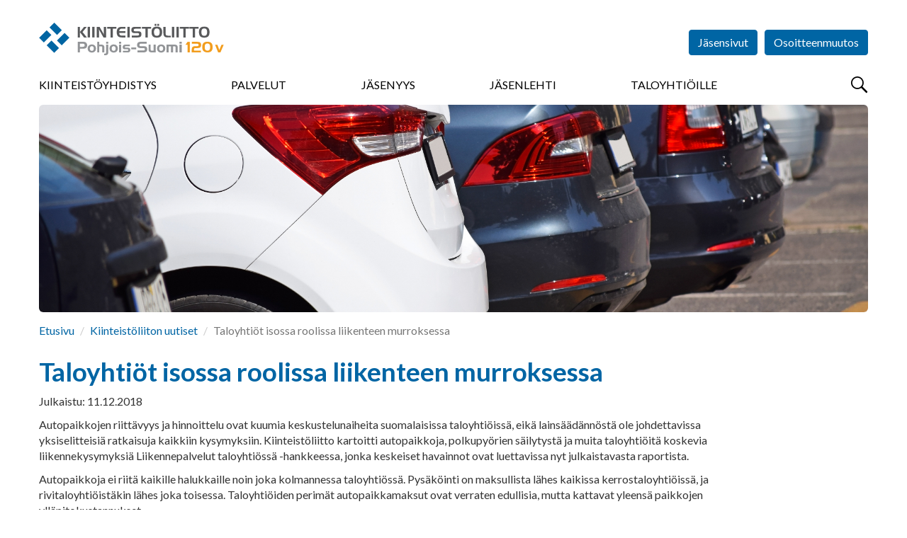

--- FILE ---
content_type: text/html; charset=utf-8
request_url: https://pohjois-suomi.kiinteistoliitto.fi/uutiset/nayta/?id=3468
body_size: 24966
content:
<!DOCTYPE html>
<html lang="fi" prefix="og: http://ogp.me/ns#">

<head>
    <script id="Cookiebot" data-cbid="ef3aea5b-5165-4d76-8710-0e2a3531b70a" data-blockingmode="auto" type="text/javascript" src="https://consent.cookiebot.com/uc.js"></script>
<meta charset="utf-8" />
<meta http-equiv="X-UA-Compatible" content="IE=edge" />
<meta name="viewport" content="width=device-width, initial-scale=1" />
<meta name="description" content="" />
<meta name="keywords" content="" />
<meta name="author" content="Kiinteistöliitto" />
<meta name="robots" content="index,follow,noarchive" />

<title>Kiinteist&#xF6;liitto - N&#xE4;yt&#xE4; uutinen</title>

    <meta property="og:title" content="Taloyhti&#xF6;t isossa roolissa liikenteen murroksessa" />
    <meta property="og:url" content="" />
    <meta property="og:image" content="" />


<link rel="shortcut icon" type="image/png" href="/favicon.png?v=20171010" />

<link rel="stylesheet" href="https://fonts.googleapis.com/css?family=Lato:400,400i,700,700i,900,900i" />
<link rel="stylesheet" media="screen" href="/vendor/bootstrap-3.3.7/css/bootstrap.min.css" />
<link rel="stylesheet" media="screen" href="/vendor/flexslider-2.6.3/flexslider.css" />
<link rel="stylesheet" media="screen" href="/vendor/lightcase-2.3.6/src/css/lightcase.min.css" />
<!--<link rel="stylesheet" href="/vendor/bootstrap-datetimepicker/build/css/bootstrap-datetimepicker.min.css" media="screen" />-->
<link rel="stylesheet" media="screen" href="/css/jquery.steps.kl.css" />
<link rel="stylesheet" href="/vendor/datatables-1.10.16/datatables.min.css" />
<link rel="stylesheet" media="screen" href="https://maxcdn.bootstrapcdn.com/css/ie10-viewport-bug-workaround.css" />
<link rel="stylesheet" href="/css/styles.min.css?v=20250320" />
<link rel="stylesheet" href="/css/AddedStyle.css?v=2018046" />
<link rel="stylesheet" media="print" href="/css/print.css" />

<!-- HTML5 shim and Respond.js for IE8 support of HTML5 elements and media queries -->
<!--[if lt IE 9]>
    <script src="https://oss.maxcdn.com/html5shiv/3.7.3/html5shiv.min.js"></script>
    <script src="https://oss.maxcdn.com/respond/1.4.2/respond.min.js"></script>
<![endif]-->

<script src="/vendor/jquery-3.2.1.min.js"></script>
<script src="/vendor/bootstrap-3.3.7/js/bootstrap.min.js"></script>
<script src="/vendor/flexslider-2.6.3/jquery.flexslider-min.js"></script>
<script src="/vendor/lightcase-2.3.6/src/js/lightcase.min.js"></script>

<!--<script src="/vendor/bootstrap-datetimepicker/build/js/bootstrap-datetimepicker.min.js"></script>-->
<script src="/vendor/jquery-validate-1.15.1/jquery.validate.min.js"></script>
<script src="/vendor/jquery-validate-1.15.1/localization/messages_fi.min.js"></script>
<script src="/vendor/jquery.steps-1.1.0/jquery.steps.min.js"></script>
<script src="/vendor/datatables-1.10.16/datatables.min.js"></script>
<script src="/vendor/rpage/responsive-paginate.min.js"></script>
<script src="https://maxcdn.bootstrapcdn.com/js/ie10-viewport-bug-workaround.js"></script>
<script async src="https://www.googletagmanager.com/gtag/js?id=UA-2980697-15"></script>

<script>
  window.dataLayer = window.dataLayer || [];
  function gtag(){dataLayer.push(arguments);}
  gtag('js', new Date());

  gtag('config', 'UA-2980697-15');
</script>
</head>

<body>
    <!-- Google tag (gtag.js) --> 
   <script async src="https://www.googletagmanager.com/gtag/js?id=G-NZMYY5C0XF"></script> 
    <script> window.dataLayer = window.dataLayer || []; function gtag(){dataLayer.push(arguments);} gtag('js', new Date()); gtag('config', 'G-71Y61KENGD'); </script>
  

<!-- End Google Tag Manager (noscript) --> 
    
    
    <div id="fb-root"></div>
<script>(function(d, s, id) {
  var js, fjs = d.getElementsByTagName(s)[0];
  if (d.getElementById(id)) return;
  js = d.createElement(s); js.id = id;
  js.src = "//connect.facebook.net/fi_FI/sdk.js#xfbml=1&version=v2.10";
  fjs.parentNode.insertBefore(js, fjs);
}(document, 'script', 'facebook-jssdk'));




</script>
    <header>
         <img src="\images\Kiinteistoliitto_logo.svg" style="display:none"/>
    <div class="container-fluid">
        
        <button id="menuBtn" type="button">
            <span class="sr-only">Menu</span>
        </button>
        
        <a href="/">
          <div id="logo" class="logo-member  logo-member-pohjois-suomi">
                <h1>Kiinteistöliitto</h1>
            </div>
        </a>
           <div class="menu-container menu-hidden">  
       


<form action="/uutiset/nayta/?id=3468" enctype="multipart/form-data" id="form234ff6a7f7f949ccb959fbff88db52fb" method="post">                <ul id="headerButtons">
                                <li><a href="https://www.kiinteistoliitto.fi/jasensivut" class="btn btn-primary" target="_blank">Jäsensivut</a></li>
                    
                    <li><a href="/osoitteenmuutos/" class="btn btn-primary">Osoitteenmuutos</a></li>
                           <li></li>
        <li></li>
        <li></li>

                    
                </ul>
<input name="__RequestVerificationToken" type="hidden" value="CfDJ8GjkSpApbkRLi0HSCrJxrgFOQORlNvox7jLZnhRfNU4tCv97Rh4KWOjzFZfgxlx_rqL8zFHNipbiNJcrRBV-Ec6e6rDrrIpp0XCMzQDw4SHLRWTCHb-S8CbFSs-n9Eh5F_xPUGrZpbz1LyNqrFKzaVI" /><input name="ufprt" type="hidden" value="CfDJ8GjkSpApbkRLi0HSCrJxrgEoKsh5vStOR3T2NdmX9HOvIDuv0BWHW43iHbTiFVnR8Rb4JQo3GiZZfBOWk-_-ENN_D6Uidjhu0Uz5xhGnQpm-56ExdOS1sUmeJPjU89EHpCoy-fWkRrIIF5W2amIaMkg" /></form>     

     
      <div class="row" style="margin-left:0px;margin-right:0px;">
            <nav>
                
                <button type="button" id="closeMenuBtn" class="overlay-btn">
                    &times; <span class="sr-only">Sulje</span>
                </button>
               
              


    <ul>
            <li>
                <a href="/kiinteistoliittopohjois-suomi/">Kiinteist&#xF6;yhdistys</a>
            </li>
            <li>
                <a href="/palvelut/">Palvelut</a>
            </li>
            <li>
                <a href="/liityjaseneksi/">J&#xE4;senyys</a>
            </li>
            <li>
                <a href="/jasenlehti/">J&#xE4;senlehti</a>
            </li>
            <li>
                <a href="/taloyhtioille/">Taloyhti&#xF6;ille</a>
            </li>
    </ul>

             
                
                <!--form id="menuSearchForm" action="/haku" method="get" class="visible-xs" style="display:none">
        			<div class="input-group">
        				<label for="menuSearchInput" class="sr-only">Haku</label>
        				<input id="menuSearchInput" type="text" name="search" class="form-control" placeholder="Hae..." />
        				<span class="input-group-btn">
        					<button type="submit" class="btn btn-primary btn-search-field">
        						<span class="sr-only">Hae</span>
        					</button>
        				</span>
        			</div>
        		</form>
        		-->
                
            </nav>
                <button type="button" id="searchBtn">
            <span class="sr-only">Hae</span>
        </button>
</div> 
        </div>
    </div>

</header>

<main>

    <div class="container-fluid">
        
    		<div class="img-main">
                        <img src="/media/pu2ft1hv/autot2.jpg" alt="Taloyhti&#xF6;t isossa roolissa liikenteen murroksessa" />
                
            </div>
            <ol class="breadcrumb">
                    <li><a href="/">Etusivu</a></li>
                    <li><a href="/uutiset">Kiinteist&#xF6;liiton uutiset</a></li>
                    <li class="active">Taloyhti&#xF6;t isossa roolissa liikenteen murroksessa</li>
                </ol>
            <div class="row">
            
                <div class="col-sm-10">
                    
                   <h1>Taloyhti&#xF6;t isossa roolissa liikenteen murroksessa</h1>
                   
                   <p class="date">Julkaistu: 11.12.2018</p>
                   <div class="addthis_inline_share_toolbox"></div>
                   <p>Autopaikkojen riitt&#xE4;vyys ja hinnoittelu ovat kuumia keskustelunaiheita suomalaisissa taloyhti&#xF6;iss&#xE4;, eik&#xE4; lains&#xE4;&#xE4;d&#xE4;nn&#xF6;st&#xE4; ole johdettavissa yksiselitteisi&#xE4; ratkaisuja kaikkiin kysymyksiin. Kiinteist&#xF6;liitto kartoitti autopaikkoja, polkupy&#xF6;rien s&#xE4;ilytyst&#xE4; ja muita taloyhti&#xF6;it&#xE4; koskevia liikennekysymyksi&#xE4; Liikennepalvelut taloyhti&#xF6;ss&#xE4; -hankkeessa, jonka keskeiset havainnot ovat luettavissa nyt julkaistavasta raportista.</p>
                   <p>Autopaikkoja ei riitä kaikille halukkaille noin joka kolmannessa taloyhtiössä. Pysäköinti on maksullista lähes kaikissa kerrostaloyhtiöissä, ja rivitaloyhtiöistäkin lähes joka toisessa. Taloyhtiöiden perimät autopaikkamaksut ovat verraten edullisia, mutta kattavat yleensä paikkojen ylläpitokustannukset.</p>
<p>Tiedot käyvät ilmi kyselystä, joka selvitti taloyhtiöiden liikenteeseen ja kestävään liikkumiseen liittyviä näkemyksiä ja tarpeita pääkaupunkiseudulla, Tampereella, Oulussa, Turussa, Jyväskylässä, Lahdessa ja Kuopiossa. Kyselyyn tuli lähes 2700 vastausta, joista suurin osa oli taloyhtiöiden hallitusten puheenjohtajilta. Kysely ja sitä syventäneet ryhmäkeskustelut olivat osa Liikenneviraston avustamaa Liikennepalvelut taloyhtiöissä -hanketta, jonka Kiinteistöliitto toteutti yhdessä Mobinet Oy:n kanssa.</p>
<h2>Autopaikat jaettava yhdenvertaisuusperiaatetta noudattaen</h2>
<p>Hankkeessa tarkasteltiin autopaikkojen jakoa ja myös autopaikkamaksuja yhdenvertaisuuden näkökulmasta. Asunto-osakeyhtiölain yhdenvertaisuusperiaate edellyttää, että autopaikat jaetaan taloyhtiöissä yhdenvertaisuutta noudattaen. Autopaikan saamisen pitäisi olla mahdollista myös jonottamalla tai arvonnan kautta.</p>
<p>”Suosittelemme, että niissä taloyhtiöissä, joissa autopaikkoja ei riitä kaikille, paikoista perittävä korvaus kattaisi vähintäänkin paikkojen ylläpidosta syntyvät kustannukset”, toteaa Kiinteistöliiton vanhempi lakimies <strong>Kaisu Terkki</strong>.</p>
<p>Autopaikkojen tarvetta vähentävät yhteiskäyttöautopalvelut tunnetaan taloyhtiöissä kyselyn perusteella hyvin. Yhteiskäyttöautoja käytetään kuitenkin vasta lähinnä pääkaupunkiseudulla, jossa runsas kymmenesosa vastaajista on käyttänyt tai harkinnut käyttävänsä yhteiskäyttöautoa. Vastausten perusteella ainakin joka kolmannessa taloyhtiössä voitaisiin osoittaa autopaikka yhteiskäyttöautolle.</p>
<h2>Pyörien säilytystilasta pulaa myös uusissa taloyhtiöissä</h2>
<p>Autojen lisäksi myös polkupyörien säilytystilasta on taloyhtiöissä pääsääntöisesti pulaa. Vaikeinta tilan löytäminen pyörille on vanhoissa taloissa, mutta vastausten perusteella myös joka kolmannessa 2000-luvulla rakennetussa taloyhtiössä pyörät mahtuvat varastoihin huonosti tai vain välttävästi. Yleistymässä olevien erikoispyörien, kuten sähköpyörien ja kuormapyörien säilytykseen liittyviä kysymyksiä ei ole pohdittu taloyhtiöissä juuri lainkaan.</p>
<p>”Riittämättömät pyörien säilytystilat taloyhtiössä ovat paitsi asumishaitta, myös haaste valtakunnallisten ympäristötavoitteiden kannalta. Sen sijaan hallitusten myönteinen suhtautuminen yhteiskäyttöisiin kuormapyöriin oli positiivinen yllätys”, sanoo Mobinet Oy:n toimitusjohtaja <strong>Ville Voltti</strong>.</p>
<h2>Taloyhtiöt ovat ilmasto- ja kaupunkipolitiikan polttopisteessä</h2>
<p>Taloyhtiöt toteuttavat monin tavoin toimia, jotka ovat ratkaisevassa asemassa ilmastopolitiikan ja kaupunkipolitiikan onnistumisen suhteen. Kaupunkialueilla rakentaminen tiivistyy, ja paikoituksesta tulee yhä niukempaa ja arvokkaampaa. Kävely- ja pyöräilymahdollisuudet paranevat, ja yhteiskäyttöiset kulkuneuvot tulevat yhä paremmin kaupunkilaisten ja kaupungeissa vierailevien saataville.</p>
<p>”Jotta taloyhtiöt kulkisivat näissä asioissa samaan suuntaan kuin poliittiset päättäjät ovat asettaneet tavoitteeksi, päätöksenteon tueksi tarvitaan Liikennepalvelut taloyhtiössä -hankkeen raportin tuomaa tietoa. Hyvät päätökset edellyttävät hyvää tietämystä mahdollisuuksista ja niiden reunaehdoista sekä vahvaa vuorovaikutusta taloyhtiön osakkaiden ja asukkaiden kanssa”, toteaa Kiinteistöliitossa hankkeesta vastannut pääekonomisti <strong>Jukka Kero</strong>.</p>
<p><a rel="noopener" href="https://issuu.com/kiinteistoliitto/docs/lipata_opas" target="_blank">Liikennepalvelut taloyhtiössä -loppuraportti</a></p>
<p><strong>Lisätiedot:</strong></p>
<p>Jukka Kero, pääekonomisti, Kiinteistöliitto</p>
<p>puh: 09 1667 6226</p>
<p> </p>
<p>Kaisu Terkki, vanhempi lakimies, Kiinteistöliitto</p>
<p>puh: 09 1667 6361</p>
<p> </p>
<p>Ville Voltti, toimitusjohtaja, Mobinet Oy</p>
<p>puh: 040 513 4045</p>
                    
                     
                   
                </div>
            </div> 
    
        
    </div> <!-- /.container-fluid -->

</main>


<div id="modalLogin" class="modal fade" tabindex="-1" role="dialog">
    <div class="modal-dialog" role="document">
        <div class="modal-content">
           
             
<form action="/uutiset/nayta/?id=3468" class="test" enctype="multipart/form-data" id="loginForm" method="post">            <div class="modal-header">
                <button type="button" class="close" data-dismiss="modal" aria-label="Close"><span aria-hidden="true">&times;</span></button>
                <h4 class="modal-title">Kirjaudu sisään</h4>
                <p>Käyttäjätunnuksesi on Kiinteistöliiton jäsenrekisteriin tallennettu sähköpostiosoitteesi.</p>
                <p>Et voi kirjautua, jollet ole ensin <a href="https://www.kiinteistoliitto.fi/kirjautuminen/rekisteroityminen/">rekisteröitynyt käyttäjäksi</a>.</p>
            </div>
             <div class="modal-body">
                <input name="__RequestVerificationToken" type="hidden" value="CfDJ8GjkSpApbkRLi0HSCrJxrgFOQORlNvox7jLZnhRfNU4tCv97Rh4KWOjzFZfgxlx_rqL8zFHNipbiNJcrRBV-Ec6e6rDrrIpp0XCMzQDw4SHLRWTCHb-S8CbFSs-n9Eh5F_xPUGrZpbz1LyNqrFKzaVI" />
               <span style="color:#ff0000;font-weight:bold;"> </span>
                
        
                <div class="form-group">
                    <label for="email">Sähköpostiosoite</label><br />
                    <input type="email" id="Kayttajatunnus" name="Kayttajatunnus" class="form-control" required />
                 </div>
               <div class="form-group">
                    <label for="Salasana">Salasana</label><br />
                    <input type="password" id="Salasana" name="Salasana" class="form-control" required />
                </div>
                            
                <ul class="list-unstyled">
                    <li><a href="https://kiinteistoliitto.fi/kirjautuminen/unohtunutsalasana/">Unohtuiko salasana?</a></li>
                    <li><a href="https://kiinteistoliitto.fi/kirjautuminen/rekisteroityminen/">Rekisteröidy jäsensivujen käyttäjäksi</a></li>
                </ul>
                            
            </div>
            <div class="modal-footer">
                <button type="button" class="btn btn-default" data-dismiss="modal">Peruuta</button>
                <button type="submit" class="btn btn-primary">Kirjaudu</button>
            </div>
<input name="__RequestVerificationToken" type="hidden" value="CfDJ8GjkSpApbkRLi0HSCrJxrgFOQORlNvox7jLZnhRfNU4tCv97Rh4KWOjzFZfgxlx_rqL8zFHNipbiNJcrRBV-Ec6e6rDrrIpp0XCMzQDw4SHLRWTCHb-S8CbFSs-n9Eh5F_xPUGrZpbz1LyNqrFKzaVI" /><input name="ufprt" type="hidden" value="CfDJ8GjkSpApbkRLi0HSCrJxrgG2fYCnZAO9Ur-oPmRXxH2VODpiCUDLePtirpeIm-qOz5c49VwyCli-VeMXFAxLULnZWn5_vQg8RIM9hTVbgvCgxpD0iUtIMKELaoPN6d25xgqNJM-8e2lrKa0lE2yAiXE" /></form>
         
        </div> <!-- /.modal-content -->
    </div> <!-- /.modal-dialog -->
</div> <!-- /#modalLogin -->

<section id="searchOverlay" class="overlay">
	
	<h2 class="sr-only">Haku</h2>
	
	<button id="closeSearchOverlayBtn" type="button" class="overlay-btn">
		&times;
		<span class="sr-only">Sulje</span>
	</button>

	<div id="searchContainer" class="text-center">
		<form action="/haku" method="get">
			<div class="input-group">
				<label for="overlaySearchInput" class="sr-only">Haku</label>
				<input id="overlaySearchInput" type="text" name="search" class="form-control input-lg" placeholder="Hae..." />
				<span class="input-group-btn">
					<button type="submit" class="btn btn-primary btn-lg btn-search-field">
						<span class="sr-only">Hae</span>
					</button>
				</span>
			</div>
		</form>
		<div style="color:#7777777;">Kirjoita hakukenttään hakusana tai sen osa. Älä käytä jokerimerkkejä. Tällöin haku etsii kaikki mahdolliset osumat, joista löytyy käyttämäsi kirjainyhdistelmä. Esimerkiksi <b>Tupakointi</b> tai <b>tupak</b> toimivat molemmat hakusanoina.</div>
	</div>
</section>

<footer>
    
    <div class="container-fluid">
        
        <div class="row">
            
            <div class="col-sm-8">
                
                <h2>Oikopolkuja</h2>
                
                <div class="row">
                   
    <div class="col-sm-6">
        <ul class="list-unstyled">
                            <li><a href="https://issuu.com/kiinteistoliitto/docs/jasenpalvelut2026">Kiinteist&#xF6;liiton j&#xE4;senpalvelut 2026 -esite</a></li>
                            <li><a href="https://pohjois-suomi.kiinteistoliitto.fi/jasenmaksut/">J&#xE4;senmaksut </a></li>
                            <li><a href="https://pohjois-suomi.kiinteistoliitto.fi/liityjaseneksi/lomake/">J&#xE4;senhakemus</a></li>
                            <li><a href="https://www.kiinteistoliitto.fi/media/qxmhniz0/jasentietojenpaivitysohje.pdf">J&#xE4;sentietojen p&#xE4;ivitysohje</a></li>
                            <li><a href="https://www.kiinteistoliitto.fi/jasensivut/">J&#xE4;sensivut</a></li>
                            <li><a href="https://www.kiinteistoliitto.fi/jasenkortti/">Mobiilij&#xE4;senkortti</a></li>
                            <li><a href="https://www.kiinteistoliitto.fi/">Suomen Kiinteist&#xF6;liitto</a></li>
                            <li><a href=""></a></li>

            

        </ul>
    </div>
    <div class="col-sm-6">
        <ul class="list-unstyled">
           
                            <li><a href="https://www.kiinteistoliitto.fi/liityjaseneksi/rekisteriseloste/">Rekisteriseloste</a></li>
                            <li><a href="https://pohjois-suomi.kiinteistoliitto.fi/taloyhtiopaiva/">Pohjois-Suomen Taloyhti&#xF6;p&#xE4;iv&#xE4; -tapahtuma</a></li>
                            <li><a href="https://pohjois-suomi.kiinteistoliitto.fi/yhdistys/yhteystiedot/">Yhteystiedot</a></li>
                            <li><a href="https://pohjois-suomi.kiinteistoliitto.fi/yhdistys/hallitus/">Kiinteist&#xF6;liitto Pohjois-Suomi hallitus</a></li>
                            <li><a href="https://pohjois-suomi.kiinteistoliitto.fi/yhdistys/puheenjohtajaklubi/">Puheenjohtajaklubi</a></li>
                            <li><a href=""></a></li>
                            <li><a href="https://www.kiinteistoliitto.fi/taloyhtio/yhtiokokous/">Yhti&#xF6;kokous</a></li>
                            <li><a href="https://pohjois-suomi.kiinteistoliitto.fi/yhdistys/kokoustila/">Kokoustilan varaus Kirkkokatu 53, Oulu</a></li>
                            <li><a href="https://www.kiinteistoliitto.fi/taloyhtio/ajassa/ikajamuisti/">Ik&#xE4;- ja muistiyst&#xE4;v&#xE4;llinen taloyhti&#xF6;</a></li>


        </ul>
    </div>

                    
                </div> <!-- /.row -->
                
            </div>
            
            <div id="footerContactInfo" class="col-sm-4">
                
                <h2>Yhteystiedot</h2>
                
                        <address>
                <strong>Kiinteist&#xF6;liitto Pohjois-Suomi ry</strong><br />
                    Kirkkokatu 53<br />
                    90100 Oulu
        </address>
                <p>
                    040 4854311, 040 1498398<br />
                    pohjois-suomi@kiinteistoliitto.fi
                </p>
                <ul class="some-icons"> 
                    <li><a href="https://www.facebook.com/kiinteistoliittopohjoissuomi/" target="_blank" class="facebook" title="Kiinteistöliitto on Facebook"><span>Kiinteistöliitto on Facebook</span></a></li>
                    <li><a href="https://www.linkedin.com/company/kiinteist%C3%B6liitto-pohjois-suomi/" target="_blank" class="linkedin" title="Kiinteistöliitto on LinkedIn"><span>Kiinteistöliitto on LinkedIn</span></a></li>
                    <li><a href="https://www.youtube.com/user/kiinteistoliitto/videos" target="_blank" class="youtube" title="Kiinteistöliitto on YouTube"><span>Kiinteistöliitto on YouTube</span></a></li>
                    <li><a href="https://www.instagram.com/kiinteistoliitto_ps/?hl=fi" target="_blank" class="instagram" title="Kiinteistöliitto on Instagram"><span>Kiinteistöliitto on Instagram</span></a></li>
                    <li><a href="https://open.spotify.com/show/750J19wxVIC7Wjucxvj20j" target="_blank" class="spotify" title="Kiinteistöliitto on Spotify"><span>Kiinteistöliitto on Spotify</span></a></li>
                </ul>

            </div>
        
        </div> <!-- /.row -->
        
            <div class="row row-eq-height">
            
            <div class="col-sm-9">
                
                 <div id="subsidiaries" class="row">
                    
                    <div class="col-md-4 col-sm-4 col-xs-6">
                        <a href="http://www.taloyhtiosivut.fi/" target="_blank" class="subsidiary taloyhtiosivut">
                            <img src="/images/taloyhtiosivut.png" alt="Taloyhtiösivut" />
                        </a>
                    </div>
                    
                    <div class="col-md-4 col-sm-4 col-xs-6">
                        <a href="https://www.kiinteistolehti.fi/" target="_blank" class="subsidiary suomen-kiinteistolehti">
                            <img src="/images/suomen-kiinteistolehti.svg" alt="Suomen Kiinteistölehti" />
                        </a>
                    </div>
                    
                      <div class="col-md-4 col-sm-4 col-xs-6">
                        <a href="https://www.kiinteistomedia.fi/" target="_blank" class="subsidiary kiinkust">
                            <img src="/images/kiinteistomedia.png" alt="Kiinteistomedia" />
                        </a>
                    </div>
                    
                    <div class="col-md-4 col-sm-4 col-xs-6">
                        <a href="http://www.kiinko.fi/" target="_blank" class="subsidiary kiinko">
                            <img src="/images/kiinko.svg" alt="Kiinko" />
                        </a>
                    </div>
                
                    <div class="col-md-4 col-sm-4 col-xs-6">
                        <a href="http://www.talokeskus.fi/" target="_blank" class="subsidiary talokeskus">
                            <img src="/images/talokeskus.svg" alt="Talokeskus" />
                        </a>
                    </div>
                    
                    <div class="col-md-4 col-sm-4 col-xs-6">
                        <a href="https://kti.fi/" target="_blank" class="subsidiary kti">
                            <img src="/images/kti.svg" alt="KTI" />
                        </a>
                    </div>
                    
                   
                    
                     
                
                </div> 
                
            </div><!-- /.row -->
              <div class="col-sm-3">
                  <div class="col-md-12 col-sm-12 col-xs-12 epf" style="margin-bottom:45px;">
                        <a href="https://www.uipi.com/" target="_blank">
                            <img src="/images/uipi_tall2.svg" alt="UIPI" style="max-width:128px;margin:30px;margin-left:50px;"/>
                        </a>
                    </div>
              </div>
              
           
        
        </div> <!-- /.row -->

        
        <p class="copyright">&copy; Kiinteistöliitto</p>
        
    </div>
    
</footer>
<script src="/scripts/common.js?v=20171107"></script>





<!--
<script src="/vendor/moment/moment-with-locales.min.js"></script>-->
<script async type="text/javascript" src="https://cdn.search.valu.pro/kiinteistoliitto/production/findkit.js"></script>
<!-- Go to www.addthis.com/dashboard to customize your tools -->
<script type="text/javascript" src="//s7.addthis.com/js/300/addthis_widget.js#pubid=ra-63807f03bf471467"></script>
</body>
</html>



--- FILE ---
content_type: text/css
request_url: https://pohjois-suomi.kiinteistoliitto.fi/css/jquery.steps.kl.css
body_size: 6346
content:
/*
    Common 
*/

.steps-form-container {
    position: relative;
}

.wizard fieldset
{
    margin: 0;
}

.wizard,
.tabcontrol
{
    display: block;
    width: 100%;
    /*overflow: hidden;*/
}

.wizard a,
.tabcontrol a
{
    outline: 0;
}

.wizard ul,
.tabcontrol ul
{
    list-style: none !important;
    padding: 0;
    margin: 0;
}

.wizard ul > li,
.tabcontrol ul > li
{
    display: block;
    padding: 0;
}

/* Accessibility */
.wizard > .steps .current-info,
.tabcontrol > .steps .current-info
{
    position: absolute;
    left: -999em;
}

.wizard > .content > .title,
.tabcontrol > .content > .title
{
    position: absolute;
    left: -999em;
}



/*
    Wizard
*/

.wizard > .steps
{
    position: relative;
    display: block;
    width: 100%;
    font-size: 14px;
}

.wizard.vertical > .steps
{
    display: inline;
    float: left;
    width: 30%;
}

.wizard > .steps .number
{
    /*font-size: 1.429em;*/
}

.wizard > .steps .title
{
    /*display: none;*/
    
}

/*.wizard > .steps li.current .title
{
    display: inline;
}*/

.wizard > .steps > ul > li
{
    /*width: 14.28%;*/
    width: 12%;
    -webkit-transition: width 0.5s;
    -moz-transition: width 0.5s;
    -o-transition: width 0.5s;
    transition: width 0.5s;
}

/*.wizard > .steps > ul > li:last-child
{
    width: 14.32%;
}*/

.wizard > .steps > ul > li.current
{
    width: 28%;
}

.wizard > .steps > ul > li,
.wizard > .actions > ul > li
{
    float: left;
}

.wizard.vertical > .steps > ul > li
{
    float: none;
    width: 100%;
}

.wizard > .steps a,
.wizard > .steps a:hover,
.wizard > .steps a:active
{
    display: block;
    width: auto;
    font-size: 14px;
    margin: 0 5px 0 0;
    padding: 10px;
    text-decoration: none;
    -webkit-border-radius: 6px;
    -moz-border-radius: 6px;
    border-radius: 6px;
    white-space: nowrap;
    overflow: hidden;
    text-overflow: ellipsis;
}

.wizard > .steps .disabled a,
.wizard > .steps .disabled a:hover,
.wizard > .steps .disabled a:active
{
    background-color: #eee;
    color: #aaa;
    cursor: default;
}

.wizard > .steps .current a,
.wizard > .steps .current a:hover,
.wizard > .steps .current a:active
{
    background-color: #2184be;
    color: #fff;
    cursor: default;
}

.wizard > .steps .done a,
.wizard > .steps .done a:hover,
.wizard > .steps .done a:active
{
    background-color: #9dc8e2;
    color: #fff;
}

.wizard > .steps .error a,
.wizard > .steps .error a:hover,
.wizard > .steps .error a:active
{
    /*background: #ff3111;
    color: #900;
    border-color: #900;*/
}

.wizard > .content
{
    background: #f5f5f5;
    display: block;
    margin: 10px 0;
    /*min-height: 32em;*/
    /*overflow: hidden;*/
    position: relative;
    width: auto;
    -webkit-border-radius: 6px;
    -moz-border-radius: 6px;
    border-radius: 6px;
}

.wizard.vertical > .content
{
    display: inline;
    float: left;
    margin: 0 2.5% 0.5em 2.5%;
    width: 65%;
}

.wizard > .content > .body
{
    float: left;
    /*position: absolute;*/
    padding: 10px 15px;
    width: 100%;
    position: relative;
    height: auto;
}

.wizard > .content > .body ul
{
    list-style: disc !important;
}

.wizard > .content > .body ul > li
{
    display: list-item;
}

.wizard > .content > .body > iframe
{
    border: 0 none;
    width: 100%;
    height: 100%;
}

.wizard > .content > .body input
{
    display: block;
    border: 1px solid #ccc;
}

.wizard > .content > .body input[type="checkbox"]
{
    display: inline-block;
}

.wizard > .content > .body input.error
{
    background: rgb(251, 227, 228);
    border: 1px solid #fbc2c4;
    color: #8a1f11;
}

.wizard > .content > .body label
{
    display: inline-block;
    /*margin-bottom: 0.5em;*/
}

.wizard > .content > .body label.error
{
    /*color: #8a1f11;
    display: inline-block;
    margin-left: 1.5em;*/
    margin-top: 5px;
}

.wizard > .actions
{
    position: relative;
    display: block;
    text-align: right;
    width: 100%;
}

.wizard.vertical > .actions
{
    display: inline;
    float: right;
    margin: 0 2.5%;
    width: 95%;
}

.wizard > .actions > ul
{
    display: inline-block;
    text-align: right;
}

.wizard > .actions > ul > li
{
    margin: 0 0 0 10px;
}

.wizard.vertical > .actions > ul > li
{
    margin: 0 0 0 1em;
}

.wizard > .actions a,
.wizard > .actions a:hover,
.wizard > .actions a:active
{
    background-color: #0065a4;
    color: #fff;
    display: block;
    padding: 0.5em 1em;
    text-decoration: none;

    -webkit-border-radius: 4px;
    -moz-border-radius: 4px;
    border-radius: 4px;
}

.wizard > .actions .disabled a,
.wizard > .actions .disabled a:hover,
.wizard > .actions .disabled a:active
{
    background-color: #eee;
    color: #aaa;
}

.wizard > .loading
{
}

.wizard > .loading .spinner
{
}



/*
    Tabcontrol
*/

.tabcontrol > .steps
{
    position: relative;
    display: block;
    width: 100%;
}

.tabcontrol > .steps > ul
{
    position: relative;
    margin: 6px 0 0 0;
    top: 1px;
    z-index: 1;
}

.tabcontrol > .steps > ul > li
{
    float: left;
    margin: 5px 2px 0 0;
    padding: 1px;

    -webkit-border-top-left-radius: 5px;
    -webkit-border-top-right-radius: 5px;
    -moz-border-radius-topleft: 5px;
    -moz-border-radius-topright: 5px;
    border-top-left-radius: 5px;
    border-top-right-radius: 5px;
}

.tabcontrol > .steps > ul > li:hover
{
    background: #edecec;
    border: 1px solid #bbb;
    padding: 0;
}

.tabcontrol > .steps > ul > li.current
{
    background: #fff;
    border: 1px solid #bbb;
    border-bottom: 0 none;
    padding: 0 0 1px 0;
    margin-top: 0;
}

.tabcontrol > .steps > ul > li > a
{
    color: #5f5f5f;
    display: inline-block;
    border: 0 none;
    margin: 0;
    padding: 10px 30px;
    text-decoration: none;
}

.tabcontrol > .steps > ul > li > a:hover
{
    text-decoration: none;
}

.tabcontrol > .steps > ul > li.current > a
{
    padding: 15px 30px 10px 30px;
}

.tabcontrol > .content
{
    position: relative;
    display: inline-block;
    width: 100%;
    height: 35em;
    overflow: hidden;
    border-top: 1px solid #bbb;
    padding-top: 20px;
}

.tabcontrol > .content > .body
{
    float: left;
    position: absolute;
    width: 95%;
    height: 95%;
    padding: 2.5%;
}

.tabcontrol > .content > .body ul
{
    list-style: disc !important;
}

.tabcontrol > .content > .body ul > li
{
    display: list-item;
}

@media (max-width: 550px) 
{
    .wizard > .steps > ul > li
    {
        width: auto;
        float: none;
    }
}
        

--- FILE ---
content_type: text/javascript
request_url: https://pohjois-suomi.kiinteistoliitto.fi/vendor/jquery-validate-1.15.1/localization/messages_fi.min.js
body_size: 1258
content:
/*! jQuery Validation Plugin - v1.15.1 - 7/22/2016
 * http://jqueryvalidation.org/
 * Copyright (c) 2016 Jörn Zaefferer; Licensed MIT */
!function(a){"function"==typeof define&&define.amd?define(["jquery","../jquery.validate.min"],a):"object"==typeof module&&module.exports?module.exports=a(require("jquery")):a(jQuery)}(function(a){a.extend(a.validator.messages,{required:"T&auml;m&auml; kentt&auml; on pakollinen.",email:"Sy&ouml;t&auml; oikea s&auml;hk&ouml;postiosoite.",url:"Sy&ouml;t&auml; oikea URL-osoite.",date:"Sy&ouml;t&auml; oikea p&auml;iv&auml;m&auml;&auml;r&auml;.",dateISO:"Sy&ouml;t&auml; oikea p&auml;iv&auml;m&auml;&auml;r&auml; muodossa VVVV-KK-PP.",number:"Sy&ouml;t&auml; luku.",creditcard:"Sy&ouml;t&auml; voimassa oleva luottokorttinumero.",digits:"Sy&ouml;t&auml; pelk&auml;st&auml;&auml;n numeroita.",equalTo:"Sy&ouml;t&auml; sama arvo uudestaan.",maxlength:a.validator.format("Voit sy&ouml;tt&auml;&auml; enint&auml;&auml;n {0} merkki&auml;."),minlength:a.validator.format("V&auml;hint&auml;&auml;n {0} merkki&auml;."),rangelength:a.validator.format("Sy&ouml;t&auml; v&auml;hint&auml;&auml;n {0} ja enint&auml;&auml;n {1} merkki&auml;."),range:a.validator.format("Sy&ouml;t&auml; arvo v&auml;lilt&auml; {0}&ndash;{1}."),max:a.validator.format("Sy&ouml;t&auml; arvo, joka on enint&auml;&auml;n {0}."),min:a.validator.format("Sy&ouml;t&auml; arvo, joka on v&auml;hint&auml;&auml;n {0}.")})});

--- FILE ---
content_type: image/svg+xml
request_url: https://pohjois-suomi.kiinteistoliitto.fi/images/kiinteistoliitto-pohjois-suomi.svg?v=20171026
body_size: 8407
content:
<?xml version="1.0" encoding="UTF-8"?>
<svg id="Layer_2" data-name="Layer 2" xmlns="http://www.w3.org/2000/svg" viewBox="0 0 699.41 123.49">
  <defs>
    <style>
      .cls-1 {
        fill: #0065a3;
      }

      .cls-2 {
        fill: #58595b;
      }

      .cls-3 {
        fill: #f29d1e;
      }

      .cls-4 {
        fill: #929497;
      }
    </style>
  </defs>
  <path class="cls-1" d="M28.57,85.71l28.57,28.57,18.05-18.05-28.57-28.57-18.05,18.05ZM67.66,67.66l18.05,18.05,28.57-28.57-18.05-18.05-28.57,28.57ZM0,57.14l18.05,18.06,28.57-28.58-18.05-18.05L0,57.14ZM57.14,0l-18.05,18.05,28.57,28.57,18.05-18.04L57.14,0Z"/>
  <g>
    <path class="cls-2" d="M146.16,15.86h8.45v19.3l15.83-19.3h10.14l-16.13,19.63,16.3,20.56h-10.8l-15.34-19.99v19.99h-8.45V15.86Z"/>
    <path class="cls-2" d="M192.61,56.06h-8.83V15.86h8.83v40.2Z"/>
    <path class="cls-2" d="M209.87,56.06h-8.83V15.86h8.83v40.2Z"/>
    <path class="cls-2" d="M218.23,15.86h10.69l16.46,28.88-.41-28.88h8.64v40.2h-9.82l-17.28-30.41.38,30.41h-8.67V15.86Z"/>
    <path class="cls-2" d="M270.57,22.92h-12.99v-7h34.78v7h-13.04v33.14h-8.75V22.92Z"/>
    <path class="cls-2" d="M313.02,22.86c-3.06,0-5.37.77-6.92,2.3-1.56,1.53-2.42,3.87-2.58,7.03l23.38.03v7h-23.43c.02,3.5.76,6.02,2.23,7.55,1.47,1.53,3.91,2.3,7.33,2.3h13.87v7h-14.28c-3.15,0-5.63-.27-7.43-.81-1.8-.54-3.5-1.44-5.08-2.72-2.06-1.64-3.6-3.78-4.63-6.41-1.03-2.63-1.54-5.78-1.54-9.45,0-7.11,1.54-12.35,4.62-15.74,3.08-3.38,7.85-5.07,14.32-5.07h14.04v7h-13.87Z"/>
    <path class="cls-2" d="M343.2,56.06h-8.83V15.86h8.83v40.2Z"/>
    <path class="cls-2" d="M385.55,23.03h-20.89c-2.24,0-3.89.42-4.94,1.26-1.05.84-1.57,2.17-1.57,3.99,0,1.46.45,2.55,1.34,3.28.89.73,2.22,1.09,3.99,1.09h11.18c4.63,0,7.92.88,9.88,2.62,1.96,1.75,2.94,4.67,2.94,8.75s-1.13,7.18-3.39,9.12c-2.26,1.94-5.82,2.91-10.66,2.91h-22.5v-7.16h21.16c2.41,0,4.1-.35,5.09-1.05.98-.7,1.48-1.86,1.48-3.49s-.45-2.87-1.35-3.58-2.45-1.07-4.63-1.07h-9.98c-4.63,0-8.02-.92-10.16-2.78-2.14-1.85-3.21-4.77-3.21-8.76,0-4.27,1.12-7.38,3.38-9.35,2.25-1.97,5.83-2.95,10.73-2.95h22.12v7.16Z"/>
    <path class="cls-2" d="M402.61,22.92h-12.99v-7h34.78v7h-13.04v33.14h-8.75V22.92Z"/>
    <path class="cls-2" d="M425.91,35.55c0-6.91,1.65-12.05,4.96-15.42,3.31-3.37,8.34-5.06,15.1-5.06s11.85,1.7,15.12,5.11c3.27,3.41,4.9,8.67,4.9,15.78s-1.63,12.38-4.9,15.8c-3.27,3.43-8.31,5.14-15.12,5.14s-11.95-1.72-15.19-5.17c-3.24-3.45-4.86-8.84-4.86-16.19ZM445.97,21.96c-3.62,0-6.33,1.13-8.12,3.39-1.79,2.26-2.69,5.68-2.69,10.25,0,4.96.87,8.59,2.61,10.9,1.74,2.31,4.47,3.46,8.21,3.46s6.4-1.14,8.18-3.43c1.77-2.29,2.66-5.81,2.66-10.57s-.89-8.3-2.66-10.58c-1.78-2.28-4.5-3.42-8.18-3.42ZM437.72,4.6h6.67v7.16h-6.67v-7.16ZM447.4,4.6h6.67v7.16h-6.67v-7.16Z"/>
    <path class="cls-2" d="M487.73,56.06c-3.76,0-6.54-.31-8.37-.94-1.82-.63-3.46-1.72-4.89-3.27-1.33-1.39-2.27-2.95-2.82-4.7s-.82-4.21-.82-7.38V15.86h8.45v23.62c0,2.35.1,4.01.31,4.96.21.96.57,1.73,1.08,2.31.8.95,1.79,1.62,2.95,2.02,1.17.4,2.78.6,4.84.6h9.95v6.67h-10.69Z"/>
    <path class="cls-2" d="M511.82,56.06h-8.83V15.86h8.83v40.2Z"/>
    <path class="cls-2" d="M529.08,56.06h-8.83V15.86h8.83v40.2Z"/>
    <path class="cls-2" d="M546.22,22.92h-12.99v-7h34.78v7h-13.04v33.14h-8.75V22.92Z"/>
    <path class="cls-2" d="M582.18,22.92h-12.99v-7h34.78v7h-13.04v33.14h-8.75V22.92Z"/>
    <path class="cls-2" d="M605.48,35.55c0-6.91,1.65-12.05,4.96-15.42,3.31-3.37,8.34-5.06,15.1-5.06s11.85,1.7,15.12,5.11c3.27,3.41,4.9,8.67,4.9,15.78s-1.63,12.38-4.9,15.8c-3.27,3.43-8.31,5.14-15.12,5.14s-11.95-1.72-15.19-5.17c-3.24-3.45-4.86-8.84-4.86-16.19ZM625.53,21.96c-3.62,0-6.33,1.13-8.12,3.39-1.79,2.26-2.69,5.68-2.69,10.25,0,4.96.87,8.59,2.61,10.9,1.74,2.31,4.47,3.46,8.21,3.46s6.4-1.14,8.18-3.43c1.77-2.29,2.66-5.81,2.66-10.57s-.89-8.3-2.66-10.58c-1.78-2.28-4.5-3.42-8.18-3.42Z"/>
  </g>
  <g>
    <path class="cls-4" d="M146.16,72.61h18.35c3.1,0,5.57.16,7.41.48,1.84.32,3.31.83,4.4,1.52,1.82,1.17,3.2,2.69,4.14,4.58.94,1.89,1.41,4.06,1.41,6.52s-.38,4.47-1.15,6.19-1.93,3.15-3.5,4.28c-1.31.93-2.82,1.59-4.53,1.98-1.7.39-4.32.59-7.83.59h-10.25v14.05h-8.45v-40.2ZM164.39,79.77h-9.79v11.87h10.31c2.55,0,4.45-.49,5.69-1.46,1.24-.98,1.86-2.47,1.86-4.47,0-2.15-.61-3.68-1.82-4.58-1.21-.9-3.29-1.35-6.25-1.35Z"/>
    <path class="cls-4" d="M215.28,98.06c0,4.63-1.41,8.33-4.22,11.09s-6.61,4.14-11.39,4.14-8.59-1.39-11.43-4.16-4.27-6.46-4.27-11.07,1.42-8.33,4.27-11.12,6.65-4.17,11.43-4.17,8.53,1.39,11.36,4.17c2.83,2.78,4.25,6.49,4.25,11.12ZM192.15,98.06c0,2.81.66,5,1.97,6.56s3.14,2.35,5.5,2.35,4.17-.78,5.5-2.35c1.33-1.57,2-3.75,2-6.56s-.66-4.99-1.98-6.55c-1.32-1.56-3.16-2.34-5.51-2.34s-4.16.78-5.48,2.35c-1.32,1.57-1.98,3.75-1.98,6.54Z"/>
    <path class="cls-4" d="M220.04,72.61h7.74v10.69h6.92c4.34,0,7.48.85,9.42,2.56s2.91,4.45,2.91,8.24v18.7h-7.85v-17.8c0-2.02-.37-3.4-1.11-4.13s-2.1-1.09-4.09-1.09h-6.21v23.02h-7.74v-40.2Z"/>
    <path class="cls-4" d="M249.9,117.29c1.39,0,2.37-.46,2.97-1.39.59-.93.89-2.53.89-4.81v-27.78h8.18v28.05c0,4.19-.84,7.26-2.52,9.21-1.68,1.95-4.31,2.93-7.9,2.93h-5.03v-6.21h3.42ZM261.93,79.93h-8.18v-7.33h8.18v7.33Z"/>
    <path class="cls-4" d="M298,98.06c0,4.63-1.41,8.33-4.22,11.09s-6.61,4.14-11.39,4.14-8.59-1.39-11.43-4.16-4.27-6.46-4.27-11.07,1.42-8.33,4.27-11.12,6.65-4.17,11.43-4.17,8.53,1.39,11.36,4.17c2.83,2.78,4.25,6.49,4.25,11.12ZM274.86,98.06c0,2.81.66,5,1.97,6.56s3.14,2.35,5.5,2.35,4.17-.78,5.5-2.35c1.33-1.57,2-3.75,2-6.56s-.66-4.99-1.98-6.55c-1.32-1.56-3.16-2.34-5.51-2.34s-4.16.78-5.48,2.35c-1.32,1.57-1.98,3.75-1.98,6.54Z"/>
    <path class="cls-4" d="M310.93,79.93h-8.18v-7.33h8.18v7.33ZM310.93,112.8h-8.18v-29.5h8.18v29.5Z"/>
    <path class="cls-4" d="M317.19,106.65h16.43c1.46,0,2.52-.23,3.19-.68.67-.46,1-1.18,1-2.19s-.34-1.74-1.01-2.2c-.67-.46-1.73-.7-3.17-.7h-6.73c-3.99,0-6.69-.61-8.09-1.83-1.4-1.22-2.11-3.39-2.11-6.51s.85-5.5,2.54-7c1.7-1.5,4.32-2.24,7.88-2.24h16.73v6.15h-13.75c-2.24,0-3.7.2-4.38.59-.67.39-1.01,1.09-1.01,2.09,0,.91.3,1.58.89,2.01.59.43,1.53.64,2.8.64h7.05c3.23,0,5.69.75,7.38,2.26s2.54,3.68,2.54,6.52-.75,4.96-2.26,6.67-3.44,2.57-5.81,2.57h-20.12v-6.15Z"/>
    <path class="cls-4" d="M348.96,94.15h18.81v7h-18.81v-7Z"/>
    <path class="cls-4" d="M407.4,79.77h-20.89c-2.24,0-3.89.42-4.94,1.26-1.05.84-1.57,2.17-1.57,3.99,0,1.46.45,2.55,1.34,3.28.89.73,2.22,1.09,3.99,1.09h11.18c4.63,0,7.92.88,9.88,2.62,1.96,1.75,2.94,4.67,2.94,8.75s-1.13,7.18-3.39,9.12c-2.26,1.94-5.82,2.91-10.66,2.91h-22.5v-7.16h21.16c2.41,0,4.1-.35,5.09-1.05s1.48-1.86,1.48-3.49-.45-2.87-1.35-3.58-2.45-1.07-4.63-1.07h-9.98c-4.63,0-8.02-.92-10.16-2.78-2.14-1.85-3.21-4.77-3.21-8.76,0-4.27,1.12-7.38,3.38-9.35,2.25-1.97,5.83-2.95,10.73-2.95h22.12v7.16Z"/>
    <path class="cls-4" d="M441.61,112.8h-14.68c-4.32,0-7.44-.86-9.37-2.57-1.92-1.71-2.88-4.46-2.88-8.23v-18.7h7.77v18.07c0,1.97.34,3.28,1.03,3.94s2.05.98,4.09.98h6.26v-23h7.79v29.5Z"/>
    <path class="cls-4" d="M477.95,98.06c0,4.63-1.41,8.33-4.22,11.09s-6.61,4.14-11.39,4.14-8.59-1.39-11.43-4.16-4.27-6.46-4.27-11.07,1.42-8.33,4.27-11.12,6.65-4.17,11.43-4.17,8.53,1.39,11.36,4.17c2.83,2.78,4.25,6.49,4.25,11.12ZM454.81,98.06c0,2.81.66,5,1.97,6.56s3.14,2.35,5.5,2.35,4.17-.78,5.5-2.35c1.33-1.57,2-3.75,2-6.56s-.66-4.99-1.98-6.55c-1.32-1.56-3.16-2.34-5.51-2.34s-4.16.78-5.48,2.35c-1.32,1.57-1.98,3.75-1.98,6.54Z"/>
    <path class="cls-4" d="M482.7,83.3h29.91c4.34,0,7.46.85,9.38,2.54s2.87,4.45,2.87,8.26v18.7h-7.85v-17.69c0-2.17-.33-3.6-.98-4.29s-2.01-1.04-4.05-1.04h-4.38v23.02h-7.96v-23.02h-9.11v23.02h-7.85v-29.5Z"/>
    <path class="cls-4" d="M539.99,79.93h-8.18v-7.33h8.18v7.33ZM539.99,112.8h-8.18v-29.5h8.18v29.5Z"/>
  </g>
  <path class="cls-3" d="M612.67,105.72v7.08h-34.62v-10.62c0-9.24,4.26-13.44,12.9-12.9h6.54c1.8,0,3.96-.36,4.68-.84,1.38-.78,2.16-2.1,2.16-3.66,0-1.68-.78-3.24-1.98-3.96-.9-.6-2.82-.96-4.86-.96h-18.78v-7.08h20.58c5.28,0,8.58.78,10.68,2.58,2.34,1.92,3.72,5.34,3.72,9.12,0,4.62-1.68,8.4-4.56,10.08-1.98,1.2-5.1,1.8-9.24,1.8h-5.64c-6.18,0-7.44.96-7.68,5.82v3.54h26.1Z"/>
  <path class="cls-3" d="M657.35,92.58c0,13.62-6.12,20.22-18.84,20.22-13.98,0-20.64-6.54-20.64-20.34s6.3-20.16,19.56-20.16,19.92,6.54,19.92,20.28ZM628.97,83.4c-.96,1.8-1.74,5.52-1.74,8.7,0,3.6.78,7.62,1.86,9.66,1.56,2.94,4.44,4.32,8.94,4.32,4.2,0,6.66-1.38,8.34-4.62.96-1.86,1.62-5.7,1.62-9.24,0-4.08-1.02-7.86-2.64-9.96-1.56-1.98-4.74-3.24-8.1-3.24-3.66,0-6.72,1.62-8.28,4.38Z"/>
  <path class="cls-3" d="M690.89,83.58h8.52l-12.6,29.22h-8.64l-11.64-29.22h8.76l7.44,20.1,8.16-20.1Z"/>
  <g>
    <path class="cls-3" d="M562.35,112.8v-40.02h8.52v40.02h-8.52Z"/>
    <polygon class="cls-3" points="562.4 72.77 554.36 83.73 565.83 83.73 562.4 72.77"/>
  </g>
</svg>